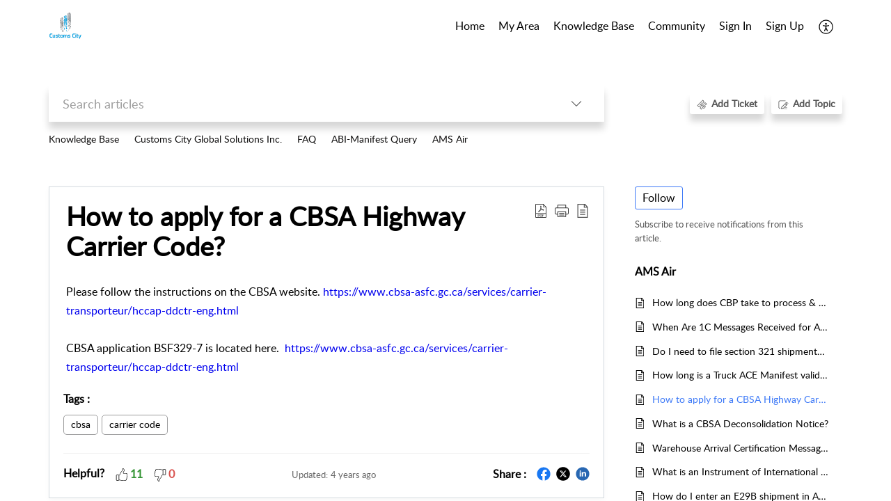

--- FILE ---
content_type: text/css;charset=UTF-8
request_url: https://support.customscity.com/portal/hccustomize/edbsnf966591c4d34c99e840daa5dc608a1e52d668fc962ff8844707a0db0aa4b3bee5616abb8d065faf93ad28f0b940fba8f/stylesheet.css
body_size: 111
content:
.TitleContainer__container.commonStyle__positionRel.commonStyle__inlineBlock {
    display: none !important;
}
